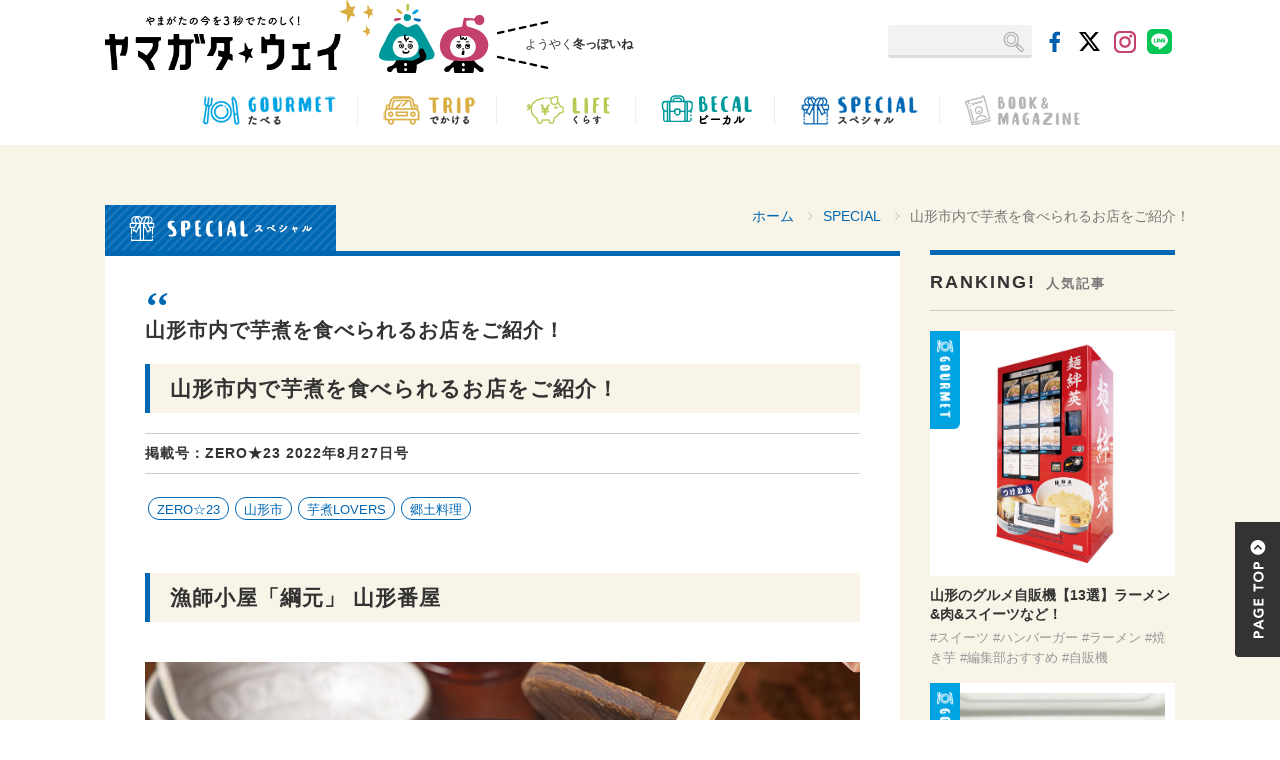

--- FILE ---
content_type: text/html; charset=UTF-8
request_url: https://mag.yway.jp/special/47562/
body_size: 14850
content:
<!-- post_feature.php -->

  
<!DOCTYPE html>
<html lang="ja">

<head>

<!-- Google Tag Manager -->
<script>(function(w,d,s,l,i){w[l]=w[l]||[];w[l].push({'gtm.start':
new Date().getTime(),event:'gtm.js'});var f=d.getElementsByTagName(s)[0],
j=d.createElement(s),dl=l!='dataLayer'?'&l='+l:'';j.async=true;j.src=
'https://www.googletagmanager.com/gtm.js?id='+i+dl;f.parentNode.insertBefore(j,f);
})(window,document,'script','dataLayer','GTM-TKK94LF');</script>
<!-- End Google Tag Manager -->

<meta charset="utf-8">
<meta http-equiv="X-UA-Compatible" content="IE=edge">
<meta name="viewport" content="width=device-width, initial-scale=1">

<meta name="description" content="Arrayヤマガタウェイ Webタウン情報">
<meta name="keywords" content="Array">
<link rel="shortcut icon" href="https://mag.yway.jp/wp-content/themes/ymgtway/common/img/favicon.ico">
<link rel="apple-touch-icon" href="/apple-touch-icon.png">

<link rel="alternate" hreflang="ja" href="https://mag.yway.jp/special/47562/">
<title>山形市内で芋煮を食べられるお店をご紹介！ | ヤマガタウェイ Webタウン情報</title>

<!-- Bootstrap Core CSS -->
<link href="https://mag.yway.jp/wp-content/themes/ymgtway/common/css/bootstrap.css" rel="stylesheet">
<link href="https://mag.yway.jp/wp-content/themes/ymgtway/common/font-awesome/css/font-awesome.min.css" rel="stylesheet" type="text/css">
<!-- slider-pro -->
<link rel="stylesheet" type="text/css" href="https://mag.yway.jp/wp-content/themes/ymgtway/common/css/slider-pro.css" media="screen"/>


<!-- Custom CSS -->
<link href="https://mag.yway.jp/wp-content/themes/ymgtway/common/css/style.css?20260122010918" rel="stylesheet">
<link href="https://mag.yway.jp/wp-content/themes/ymgtway/common/css/bootstrap-print.css" rel="stylesheet">
<link href="https://mag.yway.jp/wp-content/themes/ymgtway/common/css/page-style.css?20260122010918" rel="stylesheet">


<!-- HTML5 Shim and Respond.js IE8 support of HTML5 elements and media queries -->
<!-- WARNING: Respond.js doesn't work if you view the page via file:// -->
<!--[if lt IE 9]>
<script src="https://oss.maxcdn.com/libs/html5shiv/3.7.0/html5shiv.js"></script>
<script src="https://oss.maxcdn.com/libs/respond.js/1.4.2/respond.min.js"></script>
<![endif]-->


<meta name='robots' content='max-image-preview:large' />
<!-- Google tag (gtag.js) consent mode dataLayer added by Site Kit -->
<script type="text/javascript" id="google_gtagjs-js-consent-mode-data-layer">
/* <![CDATA[ */
window.dataLayer = window.dataLayer || [];function gtag(){dataLayer.push(arguments);}
gtag('consent', 'default', {"ad_personalization":"denied","ad_storage":"denied","ad_user_data":"denied","analytics_storage":"denied","functionality_storage":"denied","security_storage":"denied","personalization_storage":"denied","region":["AT","BE","BG","CH","CY","CZ","DE","DK","EE","ES","FI","FR","GB","GR","HR","HU","IE","IS","IT","LI","LT","LU","LV","MT","NL","NO","PL","PT","RO","SE","SI","SK"],"wait_for_update":500});
window._googlesitekitConsentCategoryMap = {"statistics":["analytics_storage"],"marketing":["ad_storage","ad_user_data","ad_personalization"],"functional":["functionality_storage","security_storage"],"preferences":["personalization_storage"]};
window._googlesitekitConsents = {"ad_personalization":"denied","ad_storage":"denied","ad_user_data":"denied","analytics_storage":"denied","functionality_storage":"denied","security_storage":"denied","personalization_storage":"denied","region":["AT","BE","BG","CH","CY","CZ","DE","DK","EE","ES","FI","FR","GB","GR","HR","HU","IE","IS","IT","LI","LT","LU","LV","MT","NL","NO","PL","PT","RO","SE","SI","SK"],"wait_for_update":500};
/* ]]> */
</script>
<!-- End Google tag (gtag.js) consent mode dataLayer added by Site Kit -->
<link rel='dns-prefetch' href='//static.addtoany.com' />
<link rel='dns-prefetch' href='//maps.googleapis.com' />
<link rel='dns-prefetch' href='//news.google.com' />
<link rel='dns-prefetch' href='//www.googletagmanager.com' />
<link rel='dns-prefetch' href='//pagead2.googlesyndication.com' />
<script type="text/javascript" id="wpp-js" src="https://mag.yway.jp/wp-content/plugins/wordpress-popular-posts/assets/js/wpp.min.js?ver=7.3.6" data-sampling="0" data-sampling-rate="100" data-api-url="https://mag.yway.jp/wp-json/wordpress-popular-posts" data-post-id="47562" data-token="eed2b0997d" data-lang="0" data-debug="0"></script>
<link rel="alternate" title="oEmbed (JSON)" type="application/json+oembed" href="https://mag.yway.jp/wp-json/oembed/1.0/embed?url=https%3A%2F%2Fmag.yway.jp%2Fspecial%2F47562%2F" />
<link rel="alternate" title="oEmbed (XML)" type="text/xml+oembed" href="https://mag.yway.jp/wp-json/oembed/1.0/embed?url=https%3A%2F%2Fmag.yway.jp%2Fspecial%2F47562%2F&#038;format=xml" />
<style id='wp-img-auto-sizes-contain-inline-css' type='text/css'>
img:is([sizes=auto i],[sizes^="auto," i]){contain-intrinsic-size:3000px 1500px}
/*# sourceURL=wp-img-auto-sizes-contain-inline-css */
</style>
<style id='wp-emoji-styles-inline-css' type='text/css'>

	img.wp-smiley, img.emoji {
		display: inline !important;
		border: none !important;
		box-shadow: none !important;
		height: 1em !important;
		width: 1em !important;
		margin: 0 0.07em !important;
		vertical-align: -0.1em !important;
		background: none !important;
		padding: 0 !important;
	}
/*# sourceURL=wp-emoji-styles-inline-css */
</style>
<style id='wp-block-library-inline-css' type='text/css'>
:root{--wp-block-synced-color:#7a00df;--wp-block-synced-color--rgb:122,0,223;--wp-bound-block-color:var(--wp-block-synced-color);--wp-editor-canvas-background:#ddd;--wp-admin-theme-color:#007cba;--wp-admin-theme-color--rgb:0,124,186;--wp-admin-theme-color-darker-10:#006ba1;--wp-admin-theme-color-darker-10--rgb:0,107,160.5;--wp-admin-theme-color-darker-20:#005a87;--wp-admin-theme-color-darker-20--rgb:0,90,135;--wp-admin-border-width-focus:2px}@media (min-resolution:192dpi){:root{--wp-admin-border-width-focus:1.5px}}.wp-element-button{cursor:pointer}:root .has-very-light-gray-background-color{background-color:#eee}:root .has-very-dark-gray-background-color{background-color:#313131}:root .has-very-light-gray-color{color:#eee}:root .has-very-dark-gray-color{color:#313131}:root .has-vivid-green-cyan-to-vivid-cyan-blue-gradient-background{background:linear-gradient(135deg,#00d084,#0693e3)}:root .has-purple-crush-gradient-background{background:linear-gradient(135deg,#34e2e4,#4721fb 50%,#ab1dfe)}:root .has-hazy-dawn-gradient-background{background:linear-gradient(135deg,#faaca8,#dad0ec)}:root .has-subdued-olive-gradient-background{background:linear-gradient(135deg,#fafae1,#67a671)}:root .has-atomic-cream-gradient-background{background:linear-gradient(135deg,#fdd79a,#004a59)}:root .has-nightshade-gradient-background{background:linear-gradient(135deg,#330968,#31cdcf)}:root .has-midnight-gradient-background{background:linear-gradient(135deg,#020381,#2874fc)}:root{--wp--preset--font-size--normal:16px;--wp--preset--font-size--huge:42px}.has-regular-font-size{font-size:1em}.has-larger-font-size{font-size:2.625em}.has-normal-font-size{font-size:var(--wp--preset--font-size--normal)}.has-huge-font-size{font-size:var(--wp--preset--font-size--huge)}.has-text-align-center{text-align:center}.has-text-align-left{text-align:left}.has-text-align-right{text-align:right}.has-fit-text{white-space:nowrap!important}#end-resizable-editor-section{display:none}.aligncenter{clear:both}.items-justified-left{justify-content:flex-start}.items-justified-center{justify-content:center}.items-justified-right{justify-content:flex-end}.items-justified-space-between{justify-content:space-between}.screen-reader-text{border:0;clip-path:inset(50%);height:1px;margin:-1px;overflow:hidden;padding:0;position:absolute;width:1px;word-wrap:normal!important}.screen-reader-text:focus{background-color:#ddd;clip-path:none;color:#444;display:block;font-size:1em;height:auto;left:5px;line-height:normal;padding:15px 23px 14px;text-decoration:none;top:5px;width:auto;z-index:100000}html :where(.has-border-color){border-style:solid}html :where([style*=border-top-color]){border-top-style:solid}html :where([style*=border-right-color]){border-right-style:solid}html :where([style*=border-bottom-color]){border-bottom-style:solid}html :where([style*=border-left-color]){border-left-style:solid}html :where([style*=border-width]){border-style:solid}html :where([style*=border-top-width]){border-top-style:solid}html :where([style*=border-right-width]){border-right-style:solid}html :where([style*=border-bottom-width]){border-bottom-style:solid}html :where([style*=border-left-width]){border-left-style:solid}html :where(img[class*=wp-image-]){height:auto;max-width:100%}:where(figure){margin:0 0 1em}html :where(.is-position-sticky){--wp-admin--admin-bar--position-offset:var(--wp-admin--admin-bar--height,0px)}@media screen and (max-width:600px){html :where(.is-position-sticky){--wp-admin--admin-bar--position-offset:0px}}

/*# sourceURL=wp-block-library-inline-css */
</style><style id='global-styles-inline-css' type='text/css'>
:root{--wp--preset--aspect-ratio--square: 1;--wp--preset--aspect-ratio--4-3: 4/3;--wp--preset--aspect-ratio--3-4: 3/4;--wp--preset--aspect-ratio--3-2: 3/2;--wp--preset--aspect-ratio--2-3: 2/3;--wp--preset--aspect-ratio--16-9: 16/9;--wp--preset--aspect-ratio--9-16: 9/16;--wp--preset--color--black: #000000;--wp--preset--color--cyan-bluish-gray: #abb8c3;--wp--preset--color--white: #ffffff;--wp--preset--color--pale-pink: #f78da7;--wp--preset--color--vivid-red: #cf2e2e;--wp--preset--color--luminous-vivid-orange: #ff6900;--wp--preset--color--luminous-vivid-amber: #fcb900;--wp--preset--color--light-green-cyan: #7bdcb5;--wp--preset--color--vivid-green-cyan: #00d084;--wp--preset--color--pale-cyan-blue: #8ed1fc;--wp--preset--color--vivid-cyan-blue: #0693e3;--wp--preset--color--vivid-purple: #9b51e0;--wp--preset--gradient--vivid-cyan-blue-to-vivid-purple: linear-gradient(135deg,rgb(6,147,227) 0%,rgb(155,81,224) 100%);--wp--preset--gradient--light-green-cyan-to-vivid-green-cyan: linear-gradient(135deg,rgb(122,220,180) 0%,rgb(0,208,130) 100%);--wp--preset--gradient--luminous-vivid-amber-to-luminous-vivid-orange: linear-gradient(135deg,rgb(252,185,0) 0%,rgb(255,105,0) 100%);--wp--preset--gradient--luminous-vivid-orange-to-vivid-red: linear-gradient(135deg,rgb(255,105,0) 0%,rgb(207,46,46) 100%);--wp--preset--gradient--very-light-gray-to-cyan-bluish-gray: linear-gradient(135deg,rgb(238,238,238) 0%,rgb(169,184,195) 100%);--wp--preset--gradient--cool-to-warm-spectrum: linear-gradient(135deg,rgb(74,234,220) 0%,rgb(151,120,209) 20%,rgb(207,42,186) 40%,rgb(238,44,130) 60%,rgb(251,105,98) 80%,rgb(254,248,76) 100%);--wp--preset--gradient--blush-light-purple: linear-gradient(135deg,rgb(255,206,236) 0%,rgb(152,150,240) 100%);--wp--preset--gradient--blush-bordeaux: linear-gradient(135deg,rgb(254,205,165) 0%,rgb(254,45,45) 50%,rgb(107,0,62) 100%);--wp--preset--gradient--luminous-dusk: linear-gradient(135deg,rgb(255,203,112) 0%,rgb(199,81,192) 50%,rgb(65,88,208) 100%);--wp--preset--gradient--pale-ocean: linear-gradient(135deg,rgb(255,245,203) 0%,rgb(182,227,212) 50%,rgb(51,167,181) 100%);--wp--preset--gradient--electric-grass: linear-gradient(135deg,rgb(202,248,128) 0%,rgb(113,206,126) 100%);--wp--preset--gradient--midnight: linear-gradient(135deg,rgb(2,3,129) 0%,rgb(40,116,252) 100%);--wp--preset--font-size--small: 13px;--wp--preset--font-size--medium: 20px;--wp--preset--font-size--large: 36px;--wp--preset--font-size--x-large: 42px;--wp--preset--spacing--20: 0.44rem;--wp--preset--spacing--30: 0.67rem;--wp--preset--spacing--40: 1rem;--wp--preset--spacing--50: 1.5rem;--wp--preset--spacing--60: 2.25rem;--wp--preset--spacing--70: 3.38rem;--wp--preset--spacing--80: 5.06rem;--wp--preset--shadow--natural: 6px 6px 9px rgba(0, 0, 0, 0.2);--wp--preset--shadow--deep: 12px 12px 50px rgba(0, 0, 0, 0.4);--wp--preset--shadow--sharp: 6px 6px 0px rgba(0, 0, 0, 0.2);--wp--preset--shadow--outlined: 6px 6px 0px -3px rgb(255, 255, 255), 6px 6px rgb(0, 0, 0);--wp--preset--shadow--crisp: 6px 6px 0px rgb(0, 0, 0);}:where(.is-layout-flex){gap: 0.5em;}:where(.is-layout-grid){gap: 0.5em;}body .is-layout-flex{display: flex;}.is-layout-flex{flex-wrap: wrap;align-items: center;}.is-layout-flex > :is(*, div){margin: 0;}body .is-layout-grid{display: grid;}.is-layout-grid > :is(*, div){margin: 0;}:where(.wp-block-columns.is-layout-flex){gap: 2em;}:where(.wp-block-columns.is-layout-grid){gap: 2em;}:where(.wp-block-post-template.is-layout-flex){gap: 1.25em;}:where(.wp-block-post-template.is-layout-grid){gap: 1.25em;}.has-black-color{color: var(--wp--preset--color--black) !important;}.has-cyan-bluish-gray-color{color: var(--wp--preset--color--cyan-bluish-gray) !important;}.has-white-color{color: var(--wp--preset--color--white) !important;}.has-pale-pink-color{color: var(--wp--preset--color--pale-pink) !important;}.has-vivid-red-color{color: var(--wp--preset--color--vivid-red) !important;}.has-luminous-vivid-orange-color{color: var(--wp--preset--color--luminous-vivid-orange) !important;}.has-luminous-vivid-amber-color{color: var(--wp--preset--color--luminous-vivid-amber) !important;}.has-light-green-cyan-color{color: var(--wp--preset--color--light-green-cyan) !important;}.has-vivid-green-cyan-color{color: var(--wp--preset--color--vivid-green-cyan) !important;}.has-pale-cyan-blue-color{color: var(--wp--preset--color--pale-cyan-blue) !important;}.has-vivid-cyan-blue-color{color: var(--wp--preset--color--vivid-cyan-blue) !important;}.has-vivid-purple-color{color: var(--wp--preset--color--vivid-purple) !important;}.has-black-background-color{background-color: var(--wp--preset--color--black) !important;}.has-cyan-bluish-gray-background-color{background-color: var(--wp--preset--color--cyan-bluish-gray) !important;}.has-white-background-color{background-color: var(--wp--preset--color--white) !important;}.has-pale-pink-background-color{background-color: var(--wp--preset--color--pale-pink) !important;}.has-vivid-red-background-color{background-color: var(--wp--preset--color--vivid-red) !important;}.has-luminous-vivid-orange-background-color{background-color: var(--wp--preset--color--luminous-vivid-orange) !important;}.has-luminous-vivid-amber-background-color{background-color: var(--wp--preset--color--luminous-vivid-amber) !important;}.has-light-green-cyan-background-color{background-color: var(--wp--preset--color--light-green-cyan) !important;}.has-vivid-green-cyan-background-color{background-color: var(--wp--preset--color--vivid-green-cyan) !important;}.has-pale-cyan-blue-background-color{background-color: var(--wp--preset--color--pale-cyan-blue) !important;}.has-vivid-cyan-blue-background-color{background-color: var(--wp--preset--color--vivid-cyan-blue) !important;}.has-vivid-purple-background-color{background-color: var(--wp--preset--color--vivid-purple) !important;}.has-black-border-color{border-color: var(--wp--preset--color--black) !important;}.has-cyan-bluish-gray-border-color{border-color: var(--wp--preset--color--cyan-bluish-gray) !important;}.has-white-border-color{border-color: var(--wp--preset--color--white) !important;}.has-pale-pink-border-color{border-color: var(--wp--preset--color--pale-pink) !important;}.has-vivid-red-border-color{border-color: var(--wp--preset--color--vivid-red) !important;}.has-luminous-vivid-orange-border-color{border-color: var(--wp--preset--color--luminous-vivid-orange) !important;}.has-luminous-vivid-amber-border-color{border-color: var(--wp--preset--color--luminous-vivid-amber) !important;}.has-light-green-cyan-border-color{border-color: var(--wp--preset--color--light-green-cyan) !important;}.has-vivid-green-cyan-border-color{border-color: var(--wp--preset--color--vivid-green-cyan) !important;}.has-pale-cyan-blue-border-color{border-color: var(--wp--preset--color--pale-cyan-blue) !important;}.has-vivid-cyan-blue-border-color{border-color: var(--wp--preset--color--vivid-cyan-blue) !important;}.has-vivid-purple-border-color{border-color: var(--wp--preset--color--vivid-purple) !important;}.has-vivid-cyan-blue-to-vivid-purple-gradient-background{background: var(--wp--preset--gradient--vivid-cyan-blue-to-vivid-purple) !important;}.has-light-green-cyan-to-vivid-green-cyan-gradient-background{background: var(--wp--preset--gradient--light-green-cyan-to-vivid-green-cyan) !important;}.has-luminous-vivid-amber-to-luminous-vivid-orange-gradient-background{background: var(--wp--preset--gradient--luminous-vivid-amber-to-luminous-vivid-orange) !important;}.has-luminous-vivid-orange-to-vivid-red-gradient-background{background: var(--wp--preset--gradient--luminous-vivid-orange-to-vivid-red) !important;}.has-very-light-gray-to-cyan-bluish-gray-gradient-background{background: var(--wp--preset--gradient--very-light-gray-to-cyan-bluish-gray) !important;}.has-cool-to-warm-spectrum-gradient-background{background: var(--wp--preset--gradient--cool-to-warm-spectrum) !important;}.has-blush-light-purple-gradient-background{background: var(--wp--preset--gradient--blush-light-purple) !important;}.has-blush-bordeaux-gradient-background{background: var(--wp--preset--gradient--blush-bordeaux) !important;}.has-luminous-dusk-gradient-background{background: var(--wp--preset--gradient--luminous-dusk) !important;}.has-pale-ocean-gradient-background{background: var(--wp--preset--gradient--pale-ocean) !important;}.has-electric-grass-gradient-background{background: var(--wp--preset--gradient--electric-grass) !important;}.has-midnight-gradient-background{background: var(--wp--preset--gradient--midnight) !important;}.has-small-font-size{font-size: var(--wp--preset--font-size--small) !important;}.has-medium-font-size{font-size: var(--wp--preset--font-size--medium) !important;}.has-large-font-size{font-size: var(--wp--preset--font-size--large) !important;}.has-x-large-font-size{font-size: var(--wp--preset--font-size--x-large) !important;}
/*# sourceURL=global-styles-inline-css */
</style>

<style id='classic-theme-styles-inline-css' type='text/css'>
/*! This file is auto-generated */
.wp-block-button__link{color:#fff;background-color:#32373c;border-radius:9999px;box-shadow:none;text-decoration:none;padding:calc(.667em + 2px) calc(1.333em + 2px);font-size:1.125em}.wp-block-file__button{background:#32373c;color:#fff;text-decoration:none}
/*# sourceURL=/wp-includes/css/classic-themes.min.css */
</style>
<link rel='stylesheet' id='wordpress-popular-posts-css-css' href='https://mag.yway.jp/wp-content/plugins/wordpress-popular-posts/assets/css/wpp.css?ver=7.3.6' type='text/css' media='all' />
<link rel='stylesheet' id='addtoany-css' href='https://mag.yway.jp/wp-content/plugins/add-to-any/addtoany.min.css?ver=1.16' type='text/css' media='all' />
<script type="text/javascript" id="addtoany-core-js-before">
/* <![CDATA[ */
window.a2a_config=window.a2a_config||{};a2a_config.callbacks=[];a2a_config.overlays=[];a2a_config.templates={};a2a_localize = {
	Share: "Share",
	Save: "Save",
	Subscribe: "Subscribe",
	Email: "Email",
	Bookmark: "Bookmark",
	ShowAll: "Show all",
	ShowLess: "Show less",
	FindServices: "Find service(s)",
	FindAnyServiceToAddTo: "Instantly find any service to add to",
	PoweredBy: "Powered by",
	ShareViaEmail: "Share via email",
	SubscribeViaEmail: "Subscribe via email",
	BookmarkInYourBrowser: "Bookmark in your browser",
	BookmarkInstructions: "Press Ctrl+D or \u2318+D to bookmark this page",
	AddToYourFavorites: "Add to your favorites",
	SendFromWebOrProgram: "Send from any email address or email program",
	EmailProgram: "Email program",
	More: "More&#8230;",
	ThanksForSharing: "Thanks for sharing!",
	ThanksForFollowing: "Thanks for following!"
};


//# sourceURL=addtoany-core-js-before
/* ]]> */
</script>
<script type="text/javascript" defer src="https://static.addtoany.com/menu/page.js" id="addtoany-core-js"></script>
<script type="text/javascript" src="https://mag.yway.jp/wp-includes/js/jquery/jquery.min.js?ver=3.7.1" id="jquery-core-js"></script>
<script type="text/javascript" src="https://mag.yway.jp/wp-includes/js/jquery/jquery-migrate.min.js?ver=3.4.1" id="jquery-migrate-js"></script>
<script type="text/javascript" defer src="https://mag.yway.jp/wp-content/plugins/add-to-any/addtoany.min.js?ver=1.1" id="addtoany-jquery-js"></script>

<!-- Google tag (gtag.js) snippet added by Site Kit -->
<!-- Google Analytics snippet added by Site Kit -->
<script type="text/javascript" src="https://www.googletagmanager.com/gtag/js?id=GT-NBJ344" id="google_gtagjs-js" async></script>
<script type="text/javascript" id="google_gtagjs-js-after">
/* <![CDATA[ */
window.dataLayer = window.dataLayer || [];function gtag(){dataLayer.push(arguments);}
gtag("set","linker",{"domains":["mag.yway.jp"]});
gtag("js", new Date());
gtag("set", "developer_id.dZTNiMT", true);
gtag("config", "GT-NBJ344", {"googlesitekit_post_type":"post","googlesitekit_post_categories":"SPECIAL \u7279\u96c6","googlesitekit_post_date":"20220913"});
 window._googlesitekit = window._googlesitekit || {}; window._googlesitekit.throttledEvents = []; window._googlesitekit.gtagEvent = (name, data) => { var key = JSON.stringify( { name, data } ); if ( !! window._googlesitekit.throttledEvents[ key ] ) { return; } window._googlesitekit.throttledEvents[ key ] = true; setTimeout( () => { delete window._googlesitekit.throttledEvents[ key ]; }, 5 ); gtag( "event", name, { ...data, event_source: "site-kit" } ); }; 
//# sourceURL=google_gtagjs-js-after
/* ]]> */
</script>
<link rel="https://api.w.org/" href="https://mag.yway.jp/wp-json/" /><link rel="alternate" title="JSON" type="application/json" href="https://mag.yway.jp/wp-json/wp/v2/posts/47562" /><link rel="EditURI" type="application/rsd+xml" title="RSD" href="https://mag.yway.jp/xmlrpc.php?rsd" />
<meta name="generator" content="WordPress 6.9" />
<link rel="canonical" href="https://mag.yway.jp/special/47562/" />
<link rel='shortlink' href='https://mag.yway.jp/?p=47562' />
<meta name="generator" content="Site Kit by Google 1.168.0" />            <style id="wpp-loading-animation-styles">@-webkit-keyframes bgslide{from{background-position-x:0}to{background-position-x:-200%}}@keyframes bgslide{from{background-position-x:0}to{background-position-x:-200%}}.wpp-widget-block-placeholder,.wpp-shortcode-placeholder{margin:0 auto;width:60px;height:3px;background:#dd3737;background:linear-gradient(90deg,#dd3737 0%,#571313 10%,#dd3737 100%);background-size:200% auto;border-radius:3px;-webkit-animation:bgslide 1s infinite linear;animation:bgslide 1s infinite linear}</style>
            
<!-- Google AdSense meta tags added by Site Kit -->
<meta name="google-adsense-platform-account" content="ca-host-pub-2644536267352236">
<meta name="google-adsense-platform-domain" content="sitekit.withgoogle.com">
<!-- End Google AdSense meta tags added by Site Kit -->

<!-- Google Tag Manager snippet added by Site Kit -->
<script type="text/javascript">
/* <![CDATA[ */

			( function( w, d, s, l, i ) {
				w[l] = w[l] || [];
				w[l].push( {'gtm.start': new Date().getTime(), event: 'gtm.js'} );
				var f = d.getElementsByTagName( s )[0],
					j = d.createElement( s ), dl = l != 'dataLayer' ? '&l=' + l : '';
				j.async = true;
				j.src = 'https://www.googletagmanager.com/gtm.js?id=' + i + dl;
				f.parentNode.insertBefore( j, f );
			} )( window, document, 'script', 'dataLayer', 'GTM-TKK94LF' );
			
/* ]]> */
</script>

<!-- End Google Tag Manager snippet added by Site Kit -->

<!-- Google AdSense snippet added by Site Kit -->
<script type="text/javascript" async="async" src="https://pagead2.googlesyndication.com/pagead/js/adsbygoogle.js?client=ca-pub-3069448068724757&amp;host=ca-host-pub-2644536267352236" crossorigin="anonymous"></script>

<!-- End Google AdSense snippet added by Site Kit -->
<!-- ## NXS/OG ## --><!-- ## NXSOGTAGS ## --><!-- ## NXS/OG ## -->


<!-- Begin Mieruca Embed Code -->
<script type="text/javascript" id="mierucajs">
window.__fid = window.__fid || [];__fid.push([114155146]);
(function() {
function mieruca(){if(typeof window.__fjsld != "undefined") return; window.__fjsld = 1; var fjs = document.createElement('script'); fjs.type = 'text/javascript'; fjs.async = true; fjs.id = "fjssync"; var timestamp = new Date;fjs.src = ('https:' == document.location.protocol ? 'https' : 'http') + '://hm.mieru-ca.com/service/js/mieruca-hm.js?v='+ timestamp.getTime(); var x = document.getElementsByTagName('script')[0]; x.parentNode.insertBefore(fjs, x); };
setTimeout(mieruca, 500); document.readyState != "complete" ? (window.attachEvent ? window.attachEvent("onload", mieruca) : window.addEventListener("load", mieruca, false)) : mieruca();
})();
</script>
<!-- End Mieruca Embed Code -->
</head>
<body class="post feature special no47562">

<!-- Google Tag Manager (noscript) -->
<noscript><iframe src="https://www.googletagmanager.com/ns.html?id=GTM-TKK94LF"
height="0" width="0" style="display:none;visibility:hidden"></iframe></noscript>
<!-- End Google Tag Manager (noscript) -->

    <!-------------- Navigation -------------->
    <nav class="navbar navbar-inverse" role="navigation">
        <div class="container title">
            <!-- Brand and toggle get grouped for better mobile display -->
            <div class="navbar-header">
              <div class="navbar-left">
				  <ul>
					  <li class="hd-logo"><a class="navbar-brand" href="https://mag.yway.jp/"><h1><img src="https://mag.yway.jp/wp-content/themes/ymgtway/common/img/hd-bg01.png" class="img-responsive center-block" alt="日刊ヤマガタウェイ"></h1></a></li>
					  <li class="hd-img"><img src="https://mag.yway.jp/wp-content/themes/ymgtway/common/img/hd-bg02.png" class="img-responsive center-block"></li>
					  <li class="hd-text"><span>ようやく<strong>冬っぽいね</strong></span></li>
				  </ul>
              </div><!-- navbar-left -->
				
              <div class="navbar-right">
                <ul class="hd-menu">
						<!--<li class="present"><a href="http://www.yway.jp/index.html" target="_blank">クチコミをCHECK!</a></li>-->
                  <li class="search">
                  
						 <div id="search">
						  <form method="get" action="https://mag.yway.jp"><input name="s" id="s" type="text" /><input id="submit" type="submit" value="" /></form>
						  
						 </div>
						 
						</li>
                  <li class="icon"><a href="https://www.facebook.com/yway.jp/" target="_blank"><img src="https://mag.yway.jp/wp-content/themes/ymgtway/common/img/hd-ico02.png" alt="facebook"></a></li>
                  <li class="icon"><a href="https://x.com/ymgt023" target="_blank"><img src="https://mag.yway.jp/wp-content/themes/ymgtway/common/img/hd-ico03.png" alt="X"></a></li> 
					<li class="icon"><a href="https://www.instagram.com/zero23_ymgt/" target="_blank"><img src="https://mag.yway.jp/wp-content/themes/ymgtway/common/img/hd-ico04.png" alt="instagram"></a></li>
					<li class="icon"><a href="https://liff.line.me/2000245635-xLjB9nX2?rid=5" target="_blank"><img src="https://mag.yway.jp/wp-content/themes/ymgtway/common/img/hd-ico05.png" alt="line"></a></li>
                </ul><!-- /.hd-menu -->
              </div><!-- /.navbar-right -->
            </div><!-- /.navbar-header -->
        </div><!-- /.container -->
        <div class="collapse navbar-collapse" id="menu">
          <div class="container">
            <ul class="nav navbar-nav">
              <li><a href="https://mag.yway.jp/category/gourmet/">
					  <img src="https://mag.yway.jp/wp-content/themes/ymgtway/common/img/nav-menu01.png" alt="GOURMET たべる" class="hidden-xs">
					  <img src="https://mag.yway.jp/wp-content/themes/ymgtway/common/img/nav-menu-m01.png" alt="GOURMET たべる" class="visible-xs">
				  </a></li>
              <li><a href="https://mag.yway.jp/category/trip/">
					  <img src="https://mag.yway.jp/wp-content/themes/ymgtway/common/img/nav-menu03.png" alt="TRIP くらす" class="hidden-xs">
				  <img src="https://mag.yway.jp/wp-content/themes/ymgtway/common/img/nav-menu-m03.png" alt="TRIP くらす" class="visible-xs">
				  </a></li>
              <li><a href="https://mag.yway.jp/category/life/">
					  <img src="https://mag.yway.jp/wp-content/themes/ymgtway/common/img/nav-menu04.png" alt="LIFE くらす" class="hidden-xs">
				  <img src="https://mag.yway.jp/wp-content/themes/ymgtway/common/img/nav-menu-m04.png" alt="LIFE くらす" class="visible-xs">
				  </a></li>
              <li><a href="https://mag.yway.jp/category/work/">
					  <img src="https://mag.yway.jp/wp-content/themes/ymgtway/common/img/nav-menu05.png" alt="WORK はたらく" class="hidden-xs">
					  <img src="https://mag.yway.jp/wp-content/themes/ymgtway/common/img/nav-menu-m05.png" alt="WORK はたらく" class="visible-xs">
				  </a></li>
              <li><a href="https://mag.yway.jp/category/special/">
					  <img src="https://mag.yway.jp/wp-content/themes/ymgtway/common/img/nav-menu06.png" alt="SPECIAL スペシャル" class="hidden-xs">
					  <img src="https://mag.yway.jp/wp-content/themes/ymgtway/common/img/nav-menu-m06.png" alt="SPECIAL スペシャル" class="visible-xs">
				  </a></li>
              <li><a href="https://mag.yway.jp/book/">
					  <img src="https://mag.yway.jp/wp-content/themes/ymgtway/common/img/nav-menu07.png" alt="BOOK&MAGAZINE" class="hidden-xs">
					  <img src="https://mag.yway.jp/wp-content/themes/ymgtway/common/img/nav-menu-m07.png" alt="BOOK&MAGAZINE" class="visible-xs">
				  </a></li>
            </ul><!-- /.nav -->
          </div><!-- /.container -->
        </div><!-- /#menu .collapse navbar-collapse -->
    </nav>
    <!-------------- Page Content -------------->
    <div id="page" class="contents">
      
      <div class="container">
        <ol class="breadcrumb">
          <li class="breadcrumb-item"><a href="https://mag.yway.jp/">ホーム</a></li>
          <li class="breadcrumb-item"><a href="https://mag.yway.jp/category/special/">special</a></li>
          <li class="breadcrumb-item active">山形市内で芋煮を食べられるお店をご紹介！</li>
        </ol>
<!-- PVカウント -->

			<!--<p class="pv_count"><span>2,054</span> views</p>-->
	<!--/PVカウント -->
        
        <div class="row">
          
          <div id="post-main" class="col-sm-9">
          
          <h1><img src="https://mag.yway.jp/wp-content/themes/ymgtway/common/img/special-tit02.png" alt="SPECIAL 特集"></h1>
            
            <div class="post-main-wrap">
              
              <h3 class="title">山形市内で芋煮を食べられるお店をご紹介！</h3>					<h4 class="title">山形市内で芋煮を食べられるお店をご紹介！</h4>
              <p class="media">掲載号：ZERO★23 2022年8月27日号</p>              <ul class="hashtag"><li><a href="https://mag.yway.jp/tag/zero23/" rel="tag">ZERO☆23</a><a href="https://mag.yway.jp/tag/%e5%b1%b1%e5%bd%a2%e5%b8%82/" rel="tag">山形市</a><a href="https://mag.yway.jp/tag/%e8%8a%8b%e7%85%aelovers/" rel="tag">芋煮LOVERS</a><a href="https://mag.yway.jp/tag/%e9%83%b7%e5%9c%9f%e6%96%99%e7%90%86/" rel="tag">郷土料理</a></li></ul><!-- /.hashtag -->

              <!------------ ここから本文 ------------>
              
            
            <h4>漁師小屋「綱元」 山形番屋</h4>
<p style="text-align: center;"><span style="color: #615134; font-size: 12pt;"><strong><img fetchpriority="high" decoding="async" class="aligncenter img-responsive" src="https://mag.yway.jp/wp-content/uploads/2022/09/3a6a7ea294f7580cabb9efc9b3b3874f.jpg" alt="" width="800" height="533" />山形芋煮鍋（小） 1,029円</strong></span></p>
<h5>山形駅東口からすぐ 名物芋煮を一年中味わえる</h5>
<p>山形駅前ミスタードーナツの2階、芋煮鍋の看板が目印。漁師小屋をイメージした店内には、味噌樽、醤油樽の個室席もあってユニークな造りになっています。山形の郷土料理も豊富で、山形芋煮鍋は来店客のほとんどがオーダーする定番中の定番。少し甘めの醤油ベースの汁に、牛肉、里芋、こんにゃく、ごぼう、まいたけと具材もオーソドックスに。通年メニューで予約不要もうれしい限り。</p>
<div>
<table style="border-collapse: collapse; width: 100%;">
<tbody>
<tr>
<td style="width: 50%;"><img decoding="async" class="aligncenter img-responsive" src="https://mag.yway.jp/wp-content/uploads/2022/09/1c870990c53b394e1e0d4c5ab547bc84.jpg" alt="" width="800" height="533" /></td>
<td style="width: 50%;">
<p><strong>漁師小屋「綱元」 山形番屋</strong></p>
<p>住／山形市香澄町1-3-1 山形駅前第二ビル2F<br />
電／023-631-1108<br />
営／17:00～24:00（L.O.23:30）<br />
休／無休<br />
駐／無</p>
</td>
</tr>
</tbody>
</table>
</div>
				
				<hr>
				<p class="small">最新の情報とは異なる場合がありますので、ご確認の上、お出かけ下さい。</p>
				<div class="sns-wrap"><div class="addtoany_shortcode"><div class="a2a_kit a2a_kit_size_20 addtoany_list" data-a2a-url="https://mag.yway.jp/special/47562/" data-a2a-title="山形市内で芋煮を食べられるお店をご紹介！"><a class="a2a_button_facebook" href="https://www.addtoany.com/add_to/facebook?linkurl=https%3A%2F%2Fmag.yway.jp%2Fspecial%2F47562%2F&amp;linkname=%E5%B1%B1%E5%BD%A2%E5%B8%82%E5%86%85%E3%81%A7%E8%8A%8B%E7%85%AE%E3%82%92%E9%A3%9F%E3%81%B9%E3%82%89%E3%82%8C%E3%82%8B%E3%81%8A%E5%BA%97%E3%82%92%E3%81%94%E7%B4%B9%E4%BB%8B%EF%BC%81" title="Facebook" rel="nofollow noopener" target="_blank"></a><a class="a2a_button_x" href="https://www.addtoany.com/add_to/x?linkurl=https%3A%2F%2Fmag.yway.jp%2Fspecial%2F47562%2F&amp;linkname=%E5%B1%B1%E5%BD%A2%E5%B8%82%E5%86%85%E3%81%A7%E8%8A%8B%E7%85%AE%E3%82%92%E9%A3%9F%E3%81%B9%E3%82%89%E3%82%8C%E3%82%8B%E3%81%8A%E5%BA%97%E3%82%92%E3%81%94%E7%B4%B9%E4%BB%8B%EF%BC%81" title="X" rel="nofollow noopener" target="_blank"></a><a class="a2a_button_line" href="https://www.addtoany.com/add_to/line?linkurl=https%3A%2F%2Fmag.yway.jp%2Fspecial%2F47562%2F&amp;linkname=%E5%B1%B1%E5%BD%A2%E5%B8%82%E5%86%85%E3%81%A7%E8%8A%8B%E7%85%AE%E3%82%92%E9%A3%9F%E3%81%B9%E3%82%89%E3%82%8C%E3%82%8B%E3%81%8A%E5%BA%97%E3%82%92%E3%81%94%E7%B4%B9%E4%BB%8B%EF%BC%81" title="Line" rel="nofollow noopener" target="_blank"></a><a class="a2a_dd addtoany_share_save addtoany_share" href="https://www.addtoany.com/share"></a></div></div></div>

                          
              <!------------ ここまで本文 ------------>

            </div><!-- / .post-wrap-->
          </div><!-- /#post-main -->
          
          <div id="post-side" class="col-sm-3">
            <!--<a href="/tag/uchigourmet/" class="jackbanner_right hidden-xs" style="width: 100%; margin-bottom: 15px;"><img src="https://mag.yway.jp/wp-content/themes/ymgtway/common/img/titimg_uchiguru345×300.jpg" alt="うちグル" style="width:100%; margin-top:45px;"></a>
-->
<!--
<div class="post-list">
	<h1>TOPICS<span>トピックス</span></h1>
	</div>
-->
<div class="post-list">
	<h1>RANKING!<span>人気記事</span></h1>
					<a href="https://mag.yway.jp/gourmet/47914/" class="post-wrap gourmet ">
<figure class="">
		<img src="https://mag.yway.jp/wp-content/uploads/2022/08/aba1615d02ab06483fdb0b65255216da.jpg"/>
		<figcaption>つづきを読む</figcaption>
</figure>
<div class="text">
		<h6>山形のグルメ自販機【13選】ラーメン&肉&スイーツなど！</h6>
		
		<p class="tag">#スイーツ #ハンバーガー #ラーメン #焼き芋 #編集部おすすめ #自販機 </p>
	<!-- <p class="tag">#<a href="https://mag.yway.jp/tag/%e3%82%b9%e3%82%a4%e3%83%bc%e3%83%84/" rel="tag">スイーツ</a> #<a href="https://mag.yway.jp/tag/%e3%83%8f%e3%83%b3%e3%83%90%e3%83%bc%e3%82%ac%e3%83%bc/" rel="tag">ハンバーガー</a> #<a href="https://mag.yway.jp/tag/%e3%83%a9%e3%83%bc%e3%83%a1%e3%83%b3/" rel="tag">ラーメン</a> #<a href="https://mag.yway.jp/tag/%e7%84%bc%e3%81%8d%e8%8a%8b/" rel="tag">焼き芋</a> #<a href="https://mag.yway.jp/tag/editors-recommend/" rel="tag">編集部おすすめ</a> #<a href="https://mag.yway.jp/tag/%e8%87%aa%e8%b2%a9%e6%a9%9f/" rel="tag">自販機</a></p> -->
	</div>
</a><!-- /.post-wrap -->					<a href="https://mag.yway.jp/gourmet/26949/" class="post-wrap gourmet ">
<figure class="">
		<img src="https://mag.yway.jp/wp-content/uploads/2020/04/KOTOBUKI_r-768x512.jpg"/>
		<figcaption>つづきを読む</figcaption>
</figure>
<div class="text">
		<h6>ハンバーグピラフやロコモコなどテイクアウトはじめました。</h6>
		
		<p class="shop_name">ＫＯＴＯＢＵＫＩ</p>
	</div>
</a><!-- /.post-wrap -->					<a href="https://mag.yway.jp/gourmet/76103/" class="post-wrap gourmet ">
<span class="new">NEW</span><figure class="">
		<img src="https://mag.yway.jp/wp-content/uploads/2026/01/Y_z2601-768x512.jpg"/>
		<figcaption>つづきを読む</figcaption>
</figure>
<div class="text">
		<h6>カラダ喜ぶ極上スープカレーと個性豊かな手づくりパン</h6>
		
		<p class="shop_name">Y</p>
	</div>
</a><!-- /.post-wrap -->					<a href="https://mag.yway.jp/special/74700/" class="post-wrap special ">
<figure class="">
		<img src="https://mag.yway.jp/wp-content/uploads/2025/09/8089e50294910c6cb163e5cb54ad137b-768x512.jpg"/>
		<figcaption>つづきを読む</figcaption>
</figure>
<div class="text">
		<h6>9/28 sun 月山弓張平公園・植物区</h6>
		
		<p class="tag">#ゲーム #マルシェ #公園 #月山 </p>
	<!-- <p class="tag">#<a href="https://mag.yway.jp/tag/%e3%82%b2%e3%83%bc%e3%83%a0/" rel="tag">ゲーム</a> #<a href="https://mag.yway.jp/tag/%e3%83%9e%e3%83%ab%e3%82%b7%e3%82%a7/" rel="tag">マルシェ</a> #<a href="https://mag.yway.jp/tag/%e5%85%ac%e5%9c%92/" rel="tag">公園</a> #<a href="https://mag.yway.jp/tag/%e6%9c%88%e5%b1%b1/" rel="tag">月山</a></p> -->
	</div>
</a><!-- /.post-wrap -->					<a href="https://mag.yway.jp/special/62232/" class="post-wrap special ">
<figure class="">
		<img src="https://mag.yway.jp/wp-content/uploads/2024/10/d7de6351279776c28eecbe886ddb196e.jpg"/>
		<figcaption>つづきを読む</figcaption>
</figure>
<div class="text">
		<h6>材料は、ピーマン、豚肉、タケノコの3種類のみ。オーソドックス…</h6>
		
		<p class="shop_name">江南春</p>
	</div>
</a><!-- /.post-wrap -->					</div>

          </div><!-- /#post-side -->
        </div><!-- /.row -->
		  
		  <div class="related post-list">
<h4>Related!<span>関連記事</span></h4>
<div class="row">
<div class="col-sm-4 col-xs-12"><a href="https://mag.yway.jp/special/75861/" class="post-wrap special ">
<figure class="">
		<img src="https://mag.yway.jp/wp-content/uploads/2025/12/fica-cafe-stand-10-768x512.jpg"/>
		<figcaption>つづきを読む</figcaption>
</figure>
<div class="text">
		<h6>味わい深いパンと極上のコーヒーで、くつろぎの時間を</h6>
		
		<p class="shop_name">fika café stand</p>
	</div>
</a><!-- /.post-wrap --></div><!-- /.col-sm-3 col-xs-12 -->
<div class="col-sm-4 col-xs-12"><a href="https://mag.yway.jp/special/75933/" class="post-wrap special ">
<figure class="">
		<img src="https://mag.yway.jp/wp-content/uploads/2025/12/No9-5-768x512.jpg"/>
		<figcaption>つづきを読む</figcaption>
</figure>
<div class="text">
		<h6>家族みんなでゆっくり過ごせる、やさしさに包まれた和カフェ</h6>
		
		<p class="shop_name">創作和食カフェ No.9</p>
	</div>
</a><!-- /.post-wrap --></div><!-- /.col-sm-3 col-xs-12 -->
<div class="col-sm-4 col-xs-12"><a href="https://mag.yway.jp/special/75819/" class="post-wrap special ">
<figure class="">
		<img src="https://mag.yway.jp/wp-content/uploads/2025/12/coeur_DSC0150-768x512.jpg"/>
		<figcaption>つづきを読む</figcaption>
</figure>
<div class="text">
		<h6>独学でたどり着いた、納得のスコーン</h6>
		
		<p class="shop_name">焼き菓子Coeur</p>
	</div>
</a><!-- /.post-wrap --></div><!-- /.col-sm-3 col-xs-12 -->
</div><!-- /.row -->
</div><!-- /.related -->        
      </div><!-- /.container -->
    </div><!-- /#contents -->
    
    <!-------------- Footer -------------->

	<ul id="side-btn">
		<!--<li><a href="https://x.com/ywayjp" target="_blank"><img src="https://mag.yway.jp/wp-content/themes/ymgtway/common/img/side-btn01.png" alt="twitter"></a></li>
		<li><a href="https://www.facebook.com/yway.jp/" target="_blank"><img src="https://mag.yway.jp/wp-content/themes/ymgtway/common/img/side-btn02.png" alt="facebook"></a></li>
		<li><a href="https://www.instagram.com/yway_jp/" target="_blank"><img src="https://mag.yway.jp/wp-content/themes/ymgtway/common/img/side-btn03.png" alt="instagram"></a></li>-->
		<li id="pagetop"><a href="#top" class="page-scroll"><img src="https://mag.yway.jp/wp-content/themes/ymgtway/common/img/side-btn04.png" alt="トップへ"></a></li>
	</ul>

    <footer>
      <div class="container">
        
        <div class="bnr">
          <ul>
            <li><a href="https://www.y-asahi.com/" target="_blank"><img src="https://mag.yway.jp/wp-content/themes/ymgtway/common/img/ft-bnr04.png" class="img-responsive center-block" alt="アサヒマーケティング"></a></li>
            <li><a href="https://www.yamagatabank.co.jp/app/yamaginapp/" target="_blank"><img src="https://mag.yway.jp/wp-content/themes/ymgtway/common/img/ft-bnr03.png" class="img-responsive center-block" alt="やまぎんアプリ"></a></li>
          </ul>
          <ul>
            <li><a href="https://yamagata-pamphlet-design.com/" target="_blank"><img src="https://mag.yway.jp/wp-content/themes/ymgtway/common/img/ft-bnr01.png" class="img-responsive center-block" alt="山形パンフレットデザイン.com"></a></li>
            <li><a href="https://webbranding.jp/" target="_blank"><img src="https://mag.yway.jp/wp-content/themes/ymgtway/common/img/ft-bnr_wb.png" class="img-responsive center-block" alt=""></a></li>
            <li><a href="https://recruitbranding.jp/" target="_blank"><img src="https://mag.yway.jp/wp-content/themes/ymgtway/common/img/ft-bnr_recbra.png" class="img-responsive center-block" alt=""></a></li>
          </ul>
        </div><!-- /.bnr -->

        <div class="navbar-right" style="display: block; width: 100%; margin: 0 auto 2em;">
          <ul class="hd-menu">
              <li class="icon"><a href="https://www.facebook.com/yway.jp/" target="_blank"><img src="https://mag.yway.jp/wp-content/themes/ymgtway/common/img/hd-ico02.png" alt="facebook"></a></li>
              <li class="icon"><a href="https://x.com/ywayjp" target="_blank"><img src="https://mag.yway.jp/wp-content/themes/ymgtway/common/img/hd-ico03.png" alt="X"></a></li>
              <li class="icon"><a href="https://www.instagram.com/zero23_ymgt/" target="_blank"><img src="https://mag.yway.jp/wp-content/themes/ymgtway/common/img/hd-ico04.png" alt="instagram"></a></li>
              <li class="icon"><a href="https://liff.line.me/2000245635-xLjB9nX2?rid=5" target="_blank"><img src="https://mag.yway.jp/wp-content/themes/ymgtway/common/img/hd-ico05.png" alt="line"></a></li>
            </ul><!-- /.hd-menu -->
          </div><!-- /.navbar-right -->

        <ul class="sitemap">
          <li><a href="https://mag.yway.jp/about/">このサイトについて</a></li>
			<li><a href="https://mag.yway.jp/about/%e5%85%8d%e8%b2%ac%e4%ba%8b%e9%a0%85/">免責事項</a></li>
          <li><a href="http://www.y-asahi.com/" target="_blank">運営会社</a></li>
          <li><a href="https://mag.yway.jp/adplacement/">広告出稿をご検討の方へ</a></li>
          <!-- <li><a href="https://mag.yway.jp/advertise/">広告掲載について</a></li> -->
          <li><a href="https://mag.yway.jp/contact/privacy/">プライバシーポリシー</a></li>
          <li><a href="https://www.y-asahi.com/contact/" target="_blank">お問い合わせ</a></li>
          <!-- <li><a href="https://mag.yway.jp/contact/">お問い合わせ</a></li>
          <li><a href="https://mag.yway.jp/contact/event-post/">イベント投稿</a></li> -->
        </ul>
        
      </div><!-- /.container -->
    </footer>

    <!-- jQuery -->
    <script src="https://ajax.googleapis.com/ajax/libs/jquery/1.11.0/jquery.min.js"></script>
    <script src="https://mag.yway.jp/wp-content/themes/ymgtway/common/js/jquery.js"></script>
    <script src="https://mag.yway.jp/wp-content/themes/ymgtway/common/js/bootstrap.min.js"></script>
 
    <!-- Slider-pro -->
    <script src="https://mag.yway.jp/wp-content/themes/ymgtway/common/js/jquery.sliderPro.min.js"></script>
			<script>
		  $( document ).ready(function( $ ) {
			$('#thumb-h').sliderPro({
			  width: '100%',
			  aspectRatio: 1.5,
			  arrows: true,
			  buttons: false,
			  thumbnailWidth: 130,
			  thumbnailHeight: 80,
			  slideDistance: 15,
			});
		  });
		</script>
		
    
<script>
$(document).ready(function() {
    var pagetop = $('#pagetop');
    pagetop.click(function () {
        $('body, html').animate({ scrollTop: 0 }, 500);
        return false;
    });
});
</script>
<script type="speculationrules">
{"prefetch":[{"source":"document","where":{"and":[{"href_matches":"/*"},{"not":{"href_matches":["/wp-*.php","/wp-admin/*","/wp-content/uploads/*","/wp-content/*","/wp-content/plugins/*","/wp-content/themes/ymgtway/*","/*\\?(.+)"]}},{"not":{"selector_matches":"a[rel~=\"nofollow\"]"}},{"not":{"selector_matches":".no-prefetch, .no-prefetch a"}}]},"eagerness":"conservative"}]}
</script>
		<!-- Google Tag Manager (noscript) snippet added by Site Kit -->
		<noscript>
			<iframe src="https://www.googletagmanager.com/ns.html?id=GTM-TKK94LF" height="0" width="0" style="display:none;visibility:hidden"></iframe>
		</noscript>
		<!-- End Google Tag Manager (noscript) snippet added by Site Kit -->
		<script type="text/javascript" src="https://maps.googleapis.com/maps/api/js?key=AIzaSyCdy9y3PpMpt-EISIA82rUbVTQckJeR-_g&amp;ver=6.9" id="googlemap-js"></script>
<script type="text/javascript" src="https://mag.yway.jp/wp-content/plugins/google-site-kit/dist/assets/js/googlesitekit-consent-mode-bc2e26cfa69fcd4a8261.js" id="googlesitekit-consent-mode-js"></script>
<script type="text/javascript" src="https://mag.yway.jp/wp-content/plugins/page-links-to/dist/new-tab.js?ver=3.3.7" id="page-links-to-js"></script>

<!-- Google Reader Revenue Manager snippet added by Site Kit -->
<script type="text/javascript" id="google_swgjs-js-before">
/* <![CDATA[ */
(self.SWG_BASIC=self.SWG_BASIC||[]).push(basicSubscriptions=>{basicSubscriptions.init({"type":"NewsArticle","isPartOfType":["Product"],"isPartOfProductId":"CAowmpLCDA:openaccess","clientOptions":{"theme":"light","lang":"ja"}});});
//# sourceURL=google_swgjs-js-before
/* ]]> */
</script>
<script type="text/javascript" src="https://news.google.com/swg/js/v1/swg-basic.js" id="google_swgjs-js" async="async" data-wp-strategy="async"></script>

<!-- End Google Reader Revenue Manager snippet added by Site Kit -->
<script type="text/javascript" id="wp-consent-api-js-extra">
/* <![CDATA[ */
var consent_api = {"consent_type":"","waitfor_consent_hook":"","cookie_expiration":"30","cookie_prefix":"wp_consent","services":[]};
//# sourceURL=wp-consent-api-js-extra
/* ]]> */
</script>
<script type="text/javascript" src="https://mag.yway.jp/wp-content/plugins/wp-consent-api/assets/js/wp-consent-api.min.js?ver=2.0.0" id="wp-consent-api-js"></script>
<script id="wp-emoji-settings" type="application/json">
{"baseUrl":"https://s.w.org/images/core/emoji/17.0.2/72x72/","ext":".png","svgUrl":"https://s.w.org/images/core/emoji/17.0.2/svg/","svgExt":".svg","source":{"concatemoji":"https://mag.yway.jp/wp-includes/js/wp-emoji-release.min.js?ver=6.9"}}
</script>
<script type="module">
/* <![CDATA[ */
/*! This file is auto-generated */
const a=JSON.parse(document.getElementById("wp-emoji-settings").textContent),o=(window._wpemojiSettings=a,"wpEmojiSettingsSupports"),s=["flag","emoji"];function i(e){try{var t={supportTests:e,timestamp:(new Date).valueOf()};sessionStorage.setItem(o,JSON.stringify(t))}catch(e){}}function c(e,t,n){e.clearRect(0,0,e.canvas.width,e.canvas.height),e.fillText(t,0,0);t=new Uint32Array(e.getImageData(0,0,e.canvas.width,e.canvas.height).data);e.clearRect(0,0,e.canvas.width,e.canvas.height),e.fillText(n,0,0);const a=new Uint32Array(e.getImageData(0,0,e.canvas.width,e.canvas.height).data);return t.every((e,t)=>e===a[t])}function p(e,t){e.clearRect(0,0,e.canvas.width,e.canvas.height),e.fillText(t,0,0);var n=e.getImageData(16,16,1,1);for(let e=0;e<n.data.length;e++)if(0!==n.data[e])return!1;return!0}function u(e,t,n,a){switch(t){case"flag":return n(e,"\ud83c\udff3\ufe0f\u200d\u26a7\ufe0f","\ud83c\udff3\ufe0f\u200b\u26a7\ufe0f")?!1:!n(e,"\ud83c\udde8\ud83c\uddf6","\ud83c\udde8\u200b\ud83c\uddf6")&&!n(e,"\ud83c\udff4\udb40\udc67\udb40\udc62\udb40\udc65\udb40\udc6e\udb40\udc67\udb40\udc7f","\ud83c\udff4\u200b\udb40\udc67\u200b\udb40\udc62\u200b\udb40\udc65\u200b\udb40\udc6e\u200b\udb40\udc67\u200b\udb40\udc7f");case"emoji":return!a(e,"\ud83e\u1fac8")}return!1}function f(e,t,n,a){let r;const o=(r="undefined"!=typeof WorkerGlobalScope&&self instanceof WorkerGlobalScope?new OffscreenCanvas(300,150):document.createElement("canvas")).getContext("2d",{willReadFrequently:!0}),s=(o.textBaseline="top",o.font="600 32px Arial",{});return e.forEach(e=>{s[e]=t(o,e,n,a)}),s}function r(e){var t=document.createElement("script");t.src=e,t.defer=!0,document.head.appendChild(t)}a.supports={everything:!0,everythingExceptFlag:!0},new Promise(t=>{let n=function(){try{var e=JSON.parse(sessionStorage.getItem(o));if("object"==typeof e&&"number"==typeof e.timestamp&&(new Date).valueOf()<e.timestamp+604800&&"object"==typeof e.supportTests)return e.supportTests}catch(e){}return null}();if(!n){if("undefined"!=typeof Worker&&"undefined"!=typeof OffscreenCanvas&&"undefined"!=typeof URL&&URL.createObjectURL&&"undefined"!=typeof Blob)try{var e="postMessage("+f.toString()+"("+[JSON.stringify(s),u.toString(),c.toString(),p.toString()].join(",")+"));",a=new Blob([e],{type:"text/javascript"});const r=new Worker(URL.createObjectURL(a),{name:"wpTestEmojiSupports"});return void(r.onmessage=e=>{i(n=e.data),r.terminate(),t(n)})}catch(e){}i(n=f(s,u,c,p))}t(n)}).then(e=>{for(const n in e)a.supports[n]=e[n],a.supports.everything=a.supports.everything&&a.supports[n],"flag"!==n&&(a.supports.everythingExceptFlag=a.supports.everythingExceptFlag&&a.supports[n]);var t;a.supports.everythingExceptFlag=a.supports.everythingExceptFlag&&!a.supports.flag,a.supports.everything||((t=a.source||{}).concatemoji?r(t.concatemoji):t.wpemoji&&t.twemoji&&(r(t.twemoji),r(t.wpemoji)))});
//# sourceURL=https://mag.yway.jp/wp-includes/js/wp-emoji-loader.min.js
/* ]]> */
</script>
</body>
</html>

--- FILE ---
content_type: text/html; charset=utf-8
request_url: https://www.google.com/recaptcha/api2/aframe
body_size: 182
content:
<!DOCTYPE HTML><html><head><meta http-equiv="content-type" content="text/html; charset=UTF-8"></head><body><script nonce="3S8Wt3d4EjUAo5YNvOUNtQ">/** Anti-fraud and anti-abuse applications only. See google.com/recaptcha */ try{var clients={'sodar':'https://pagead2.googlesyndication.com/pagead/sodar?'};window.addEventListener("message",function(a){try{if(a.source===window.parent){var b=JSON.parse(a.data);var c=clients[b['id']];if(c){var d=document.createElement('img');d.src=c+b['params']+'&rc='+(localStorage.getItem("rc::a")?sessionStorage.getItem("rc::b"):"");window.document.body.appendChild(d);sessionStorage.setItem("rc::e",parseInt(sessionStorage.getItem("rc::e")||0)+1);localStorage.setItem("rc::h",'1769011764447');}}}catch(b){}});window.parent.postMessage("_grecaptcha_ready", "*");}catch(b){}</script></body></html>